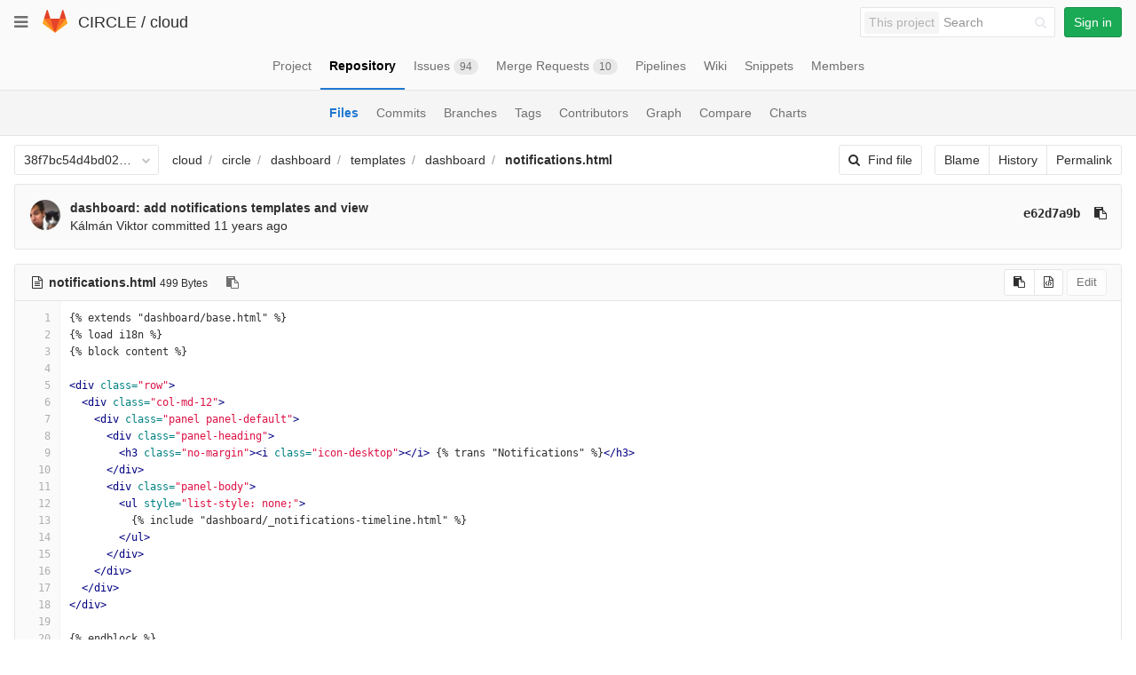

--- FILE ---
content_type: text/html; charset=utf-8
request_url: https://git.ik.bme.hu/circle/cloud/blob/38f7bc54d4bd025ecb271e5100a465462c2f8286/circle/dashboard/templates/dashboard/notifications.html
body_size: 22365
content:
<!DOCTYPE html>
<html class="" lang="en">
<head prefix="og: http://ogp.me/ns#">
<meta charset="utf-8">
<meta content="IE=edge" http-equiv="X-UA-Compatible">
<meta content="object" property="og:type">
<meta content="GitLab" property="og:site_name">
<meta content="circle/dashboard/templates/dashboard/notifications.html · 38f7bc54d4bd025ecb271e5100a465462c2f8286 · CIRCLE / cloud" property="og:title">
<meta content="The main repo. The full Django-based portal and cloud manager." property="og:description">
<meta content="https://git.ik.bme.hu/assets/gitlab_logo-7ae504fe4f68fdebb3c2034e36621930cd36ea87924c11ff65dbcb8ed50dca58.png" property="og:image">
<meta content="64" property="og:image:width">
<meta content="64" property="og:image:height">
<meta content="https://git.ik.bme.hu/circle/cloud/blob/38f7bc54d4bd025ecb271e5100a465462c2f8286/circle/dashboard/templates/dashboard/notifications.html" property="og:url">
<meta content="summary" property="twitter:card">
<meta content="circle/dashboard/templates/dashboard/notifications.html · 38f7bc54d4bd025ecb271e5100a465462c2f8286 · CIRCLE / cloud" property="twitter:title">
<meta content="The main repo. The full Django-based portal and cloud manager." property="twitter:description">
<meta content="https://git.ik.bme.hu/assets/gitlab_logo-7ae504fe4f68fdebb3c2034e36621930cd36ea87924c11ff65dbcb8ed50dca58.png" property="twitter:image">

<title>circle/dashboard/templates/dashboard/notifications.html · 38f7bc54d4bd025ecb271e5100a465462c2f8286 · CIRCLE / cloud · GitLab</title>
<meta content="The main repo. The full Django-based portal and cloud manager." name="description">
<link rel="shortcut icon" type="image/x-icon" href="/assets/favicon-075eba76312e8421991a0c1f89a89ee81678bcde72319dd3e8047e2a47cd3a42.ico" id="favicon" />
<link rel="stylesheet" media="all" href="/assets/application-59098f079af9cc1166b453f21a55d00b0dc9963391e0834564686d0525744c5d.css" />
<link rel="stylesheet" media="print" href="/assets/print-87b4ace0db1f79d91e4fe6e74435b66b71d70fee57ffbb72d0fade17374fcc6b.css" />


<script>
//<![CDATA[
window.gon={};gon.api_version="v4";gon.default_avatar_url="https:\/\/git.ik.bme.hu\/assets\/no_avatar-849f9c04a3a0d0cea2424ae97b27447dc64a7dbfae83c036c45b403392f0e8ba.png";gon.max_file_size=10;gon.asset_host=null;gon.webpack_public_path="\/assets\/webpack\/";gon.relative_url_root="";gon.shortcuts_path="\/help\/shortcuts";gon.user_color_scheme="white";gon.katex_css_url="\/assets\/katex-e46cafe9c3fa73920a7c2c063ee8bb0613e0cf85fd96a3aea25f8419c4bfcfba.css";gon.katex_js_url="\/assets\/katex-04bcf56379fcda0ee7c7a63f71d0fc15ffd2e014d017cd9d51fd6554dfccf40a.js";gon.gitlab_url="https:\/\/git.ik.bme.hu";gon.revision="77bfdac";gon.gitlab_logo="\/assets\/gitlab_logo-7ae504fe4f68fdebb3c2034e36621930cd36ea87924c11ff65dbcb8ed50dca58.png";
//]]>
</script>
<script src="/assets/webpack/webpack_runtime.125bfb4108579eec9ffa.bundle.js" defer="defer"></script>
<script src="/assets/webpack/common.017ed42f19870cbb16cc.bundle.js" defer="defer"></script>
<script src="/assets/webpack/locale.9b181b27a3ddb267508a.bundle.js" defer="defer"></script>
<script src="/assets/webpack/main.03f79a41a8751252e0b0.bundle.js" defer="defer"></script>



<script src="/assets/webpack/blob.6043bed197eb079db95f.bundle.js" defer="defer"></script>


<meta name="csrf-param" content="authenticity_token" />
<meta name="csrf-token" content="Xw8kg4HssIIGA+YYNCiZl5zzBRuLJ938cM0cdPJb8AjGbnzIak9q0YR5b1i4AtFbDJ5L53IcIzsd0Vgdp4d64w==" />
<meta content="origin-when-cross-origin" name="referrer">
<meta content="width=device-width, initial-scale=1, maximum-scale=1" name="viewport">
<meta content="#474D57" name="theme-color">
<link rel="apple-touch-icon" type="image/x-icon" href="/assets/touch-icon-iphone-5a9cee0e8a51212e70b90c87c12f382c428870c0ff67d1eb034d884b78d2dae7.png" />
<link rel="apple-touch-icon" type="image/x-icon" href="/assets/touch-icon-ipad-a6eec6aeb9da138e507593b464fdac213047e49d3093fc30e90d9a995df83ba3.png" sizes="76x76" />
<link rel="apple-touch-icon" type="image/x-icon" href="/assets/touch-icon-iphone-retina-72e2aadf86513a56e050e7f0f2355deaa19cc17ed97bbe5147847f2748e5a3e3.png" sizes="120x120" />
<link rel="apple-touch-icon" type="image/x-icon" href="/assets/touch-icon-ipad-retina-8ebe416f5313483d9c1bc772b5bbe03ecad52a54eba443e5215a22caed2a16a2.png" sizes="152x152" />
<link color="rgb(226, 67, 41)" href="/assets/logo-d36b5212042cebc89b96df4bf6ac24e43db316143e89926c0db839ff694d2de4.svg" rel="mask-icon">
<meta content="/assets/msapplication-tile-1196ec67452f618d39cdd85e2e3a542f76574c071051ae7effbfde01710eb17d.png" name="msapplication-TileImage">
<meta content="#30353E" name="msapplication-TileColor">




</head>

<body class="" data-find-file="/circle/cloud/find_file/38f7bc54d4bd025ecb271e5100a465462c2f8286" data-group="" data-page="projects:blob:show" data-project="cloud">


<header class="navbar navbar-gitlab with-horizontal-nav">
<div class="navbar-border"></div>
<a class="sr-only gl-accessibility" href="#content-body" tabindex="1">Skip to content</a>
<div class="container-fluid">
<div class="header-content">
<div class="dropdown global-dropdown">
<button class="global-dropdown-toggle" data-toggle="dropdown" type="button">
<span class="sr-only">Toggle navigation</span>
<i aria-hidden="true" data-hidden="true" class="fa fa-bars"></i>
</button>
<div class="dropdown-menu-nav global-dropdown-menu">
<ul>
<li class="home"><a title="Projects" class="dashboard-shortcuts-projects" href="/explore"><div class="shortcut-mappings">
<div class="key">
<i aria-label="hidden" class="fa fa-arrow-up"></i>
P
</div>
</div>
<span>
Projects
</span>
</a></li><li class=""><a title="Groups" class="dashboard-shortcuts-groups" href="/explore/groups"><div class="shortcut-mappings">
<div class="key">
<i aria-label="hidden" class="fa fa-arrow-up"></i>
G
</div>
</div>
<span>
Groups
</span>
</a></li><li class=""><a title="Snippets" class="dashboard-shortcuts-snippets" href="/explore/snippets"><div class="shortcut-mappings">
<div class="key">
<i aria-label="hidden" class="fa fa-arrow-up"></i>
S
</div>
</div>
<span>
Snippets
</span>
</a></li><li class="divider"></li>
<li class=""><a title="Help" href="/help"><span>
Help
</span>
</a></li></ul>

</div>
</div>
<div class="header-logo">
<a class="home" title="Dashboard" id="logo" href="/"><svg width="28" height="28" class="tanuki-logo" viewBox="0 0 36 36">
  <path class="tanuki-shape tanuki-left-ear" fill="#e24329" d="M2 14l9.38 9v-9l-4-12.28c-.205-.632-1.176-.632-1.38 0z"/>
  <path class="tanuki-shape tanuki-right-ear" fill="#e24329" d="M34 14l-9.38 9v-9l4-12.28c.205-.632 1.176-.632 1.38 0z"/>
  <path class="tanuki-shape tanuki-nose" fill="#e24329" d="M18,34.38 3,14 33,14 Z"/>
  <path class="tanuki-shape tanuki-left-eye" fill="#fc6d26" d="M18,34.38 11.38,14 2,14 6,25Z"/>
  <path class="tanuki-shape tanuki-right-eye" fill="#fc6d26" d="M18,34.38 24.62,14 34,14 30,25Z"/>
  <path class="tanuki-shape tanuki-left-cheek" fill="#fca326" d="M2 14L.1 20.16c-.18.565 0 1.2.5 1.56l17.42 12.66z"/>
  <path class="tanuki-shape tanuki-right-cheek" fill="#fca326" d="M34 14l1.9 6.16c.18.565 0 1.2-.5 1.56L18 34.38z"/>
</svg>

</a></div>
<div class="title-container js-title-container">
<h1 class="initializing title"><span class="group-title"><a class="group-path " href="/circle">CIRCLE</a></span> / <a class="project-item-select-holder" href="/circle/cloud">cloud</a></h1>
</div>
<div class="navbar-collapse collapse">
<ul class="nav navbar-nav">
<li class="hidden-sm hidden-xs">
<div class="has-location-badge search search-form">
<form class="navbar-form" action="/search" accept-charset="UTF-8" method="get"><input name="utf8" type="hidden" value="&#x2713;" /><div class="search-input-container">
<div class="location-badge">This project</div>
<div class="search-input-wrap">
<div class="dropdown" data-url="/search/autocomplete">
<input type="search" name="search" id="search" placeholder="Search" class="search-input dropdown-menu-toggle no-outline js-search-dashboard-options" spellcheck="false" tabindex="1" autocomplete="off" data-toggle="dropdown" data-issues-path="https://git.ik.bme.hu/dashboard/issues" data-mr-path="https://git.ik.bme.hu/dashboard/merge_requests" aria-label="Search" />
<div class="dropdown-menu dropdown-select">
<div class="dropdown-content"><ul>
<li>
<a class="is-focused dropdown-menu-empty-link">
Loading...
</a>
</li>
</ul>
</div><div class="dropdown-loading"><i aria-hidden="true" data-hidden="true" class="fa fa-spinner fa-spin"></i></div>
</div>
<i class="search-icon"></i>
<i class="clear-icon js-clear-input"></i>
</div>
</div>
</div>
<input type="hidden" name="group_id" id="group_id" class="js-search-group-options" />
<input type="hidden" name="project_id" id="search_project_id" value="11" class="js-search-project-options" data-project-path="cloud" data-name="cloud" data-issues-path="/circle/cloud/issues" data-mr-path="/circle/cloud/merge_requests" />
<input type="hidden" name="search_code" id="search_code" value="true" />
<input type="hidden" name="repository_ref" id="repository_ref" value="38f7bc54d4bd025ecb271e5100a465462c2f8286" />

<div class="search-autocomplete-opts hide" data-autocomplete-path="/search/autocomplete" data-autocomplete-project-id="11" data-autocomplete-project-ref="38f7bc54d4bd025ecb271e5100a465462c2f8286"></div>
</form></div>

</li>
<li class="visible-sm-inline-block visible-xs-inline-block">
<a title="Search" aria-label="Search" data-toggle="tooltip" data-placement="bottom" data-container="body" href="/search"><i aria-hidden="true" data-hidden="true" class="fa fa-search"></i>
</a></li>
<li>
<div>
<a class="btn btn-sign-in btn-success" href="/users/sign_in?redirect_to_referer=yes">Sign in</a>
</div>
</li>
</ul>
</div>
<button class="navbar-toggle" type="button">
<span class="sr-only">Toggle navigation</span>
<i aria-hidden="true" data-hidden="true" class="fa fa-ellipsis-v"></i>
</button>
<div class="js-dropdown-menu-projects">
<div class="dropdown-menu dropdown-select dropdown-menu-projects">
<div class="dropdown-title"><span>Go to a project</span><button class="dropdown-title-button dropdown-menu-close" aria-label="Close" type="button"><i aria-hidden="true" data-hidden="true" class="fa fa-times dropdown-menu-close-icon"></i></button></div>
<div class="dropdown-input"><input type="search" id="" class="dropdown-input-field" placeholder="Search your projects" autocomplete="off" /><i aria-hidden="true" data-hidden="true" class="fa fa-search dropdown-input-search"></i><i role="button" aria-hidden="true" data-hidden="true" class="fa fa-times dropdown-input-clear js-dropdown-input-clear"></i></div>
<div class="dropdown-content"></div>
<div class="dropdown-loading"><i aria-hidden="true" data-hidden="true" class="fa fa-spinner fa-spin"></i></div>
</div>
</div>

</div>
</div>
</header>


<div class="page-with-sidebar">
<div class="layout-nav">
<div class="container-fluid">
<div class="scrolling-tabs-container">
<div class="fade-left">
<i aria-hidden="true" data-hidden="true" class="fa fa-angle-left"></i>
</div>
<div class="fade-right">
<i aria-hidden="true" data-hidden="true" class="fa fa-angle-right"></i>
</div>
<ul class="nav-links scrolling-tabs">
<li class="home"><a title="Project" class="shortcuts-project" href="/circle/cloud"><span>
Project
</span>
</a></li><li class="active"><a title="Repository" class="shortcuts-tree" href="/circle/cloud/tree/38f7bc54d4bd025ecb271e5100a465462c2f8286"><span>
Repository
</span>
</a></li><li class=""><a title="Issues" class="shortcuts-issues" href="/circle/cloud/issues"><span>
Issues
<span class="badge count issue_counter">94</span>
</span>
</a></li><li class=""><a title="Merge Requests" class="shortcuts-merge_requests" href="/circle/cloud/merge_requests"><span>
Merge Requests
<span class="badge count merge_counter js-merge-counter">10</span>
</span>
</a></li><li class=""><a title="Pipelines" class="shortcuts-pipelines" href="/circle/cloud/pipelines"><span>
Pipelines
</span>
</a></li><li class=""><a title="Wiki" class="shortcuts-wiki" href="/circle/cloud/wikis/home"><span>
Wiki
</span>
</a></li><li class=""><a title="Snippets" class="shortcuts-snippets" href="/circle/cloud/snippets"><span>
Snippets
</span>
</a></li><li class=""><a title="Members" class="shortcuts-members" href="/circle/cloud/project_members"><span>
Members
</span>
</a></li><li class="hidden">
<a title="Activity" class="shortcuts-project-activity" href="/circle/cloud/activity"><span>
Activity
</span>
</a></li>
<li class="hidden">
<a title="Network" class="shortcuts-network" href="/circle/cloud/network/38f7bc54d4bd025ecb271e5100a465462c2f8286">Graph
</a></li>
<li class="hidden">
<a title="Charts" class="shortcuts-repository-charts" href="/circle/cloud/graphs/38f7bc54d4bd025ecb271e5100a465462c2f8286/charts">Charts
</a></li>
<li class="hidden">
<a class="shortcuts-new-issue" href="/circle/cloud/issues/new">Create a new issue
</a></li>
<li class="hidden">
<a title="Jobs" class="shortcuts-builds" href="/circle/cloud/-/jobs">Jobs
</a></li>
<li class="hidden">
<a title="Commits" class="shortcuts-commits" href="/circle/cloud/commits/38f7bc54d4bd025ecb271e5100a465462c2f8286">Commits
</a></li>
<li class="hidden">
<a title="Issue Boards" class="shortcuts-issue-boards" href="/circle/cloud/boards">Issue Boards</a>
</li>
</ul>
</div>

</div>
</div>
<div class="scrolling-tabs-container sub-nav-scroll">
<div class="fade-left">
<i aria-hidden="true" data-hidden="true" class="fa fa-angle-left"></i>
</div>
<div class="fade-right">
<i aria-hidden="true" data-hidden="true" class="fa fa-angle-right"></i>
</div>

<div class="nav-links sub-nav scrolling-tabs">
<ul class="container-fluid container-limited">
<li class="active"><a href="/circle/cloud/tree/38f7bc54d4bd025ecb271e5100a465462c2f8286">Files
</a></li><li class=""><a href="/circle/cloud/commits/38f7bc54d4bd025ecb271e5100a465462c2f8286">Commits
</a></li><li class=""><a href="/circle/cloud/branches">Branches
</a></li><li class=""><a href="/circle/cloud/tags">Tags
</a></li><li class=""><a href="/circle/cloud/graphs/38f7bc54d4bd025ecb271e5100a465462c2f8286">Contributors
</a></li><li class=""><a href="/circle/cloud/network/38f7bc54d4bd025ecb271e5100a465462c2f8286">Graph
</a></li><li class=""><a href="/circle/cloud/compare?from=master&amp;to=38f7bc54d4bd025ecb271e5100a465462c2f8286">Compare
</a></li><li class=""><a href="/circle/cloud/graphs/38f7bc54d4bd025ecb271e5100a465462c2f8286/charts">Charts
</a></li></ul>
</div>
</div>

<div class="content-wrapper page-with-layout-nav page-with-sub-nav">
<div class="alert-wrapper">

<div class="flash-container flash-container-page">
</div>


</div>
<div class=" ">
<div class="content" id="content-body">


<div class="container-fluid container-limited">
<div class="tree-holder" id="tree-holder">
<div class="nav-block">
<div class="tree-ref-container">
<div class="tree-ref-holder">
<form class="project-refs-form" action="/circle/cloud/refs/switch" accept-charset="UTF-8" method="get"><input name="utf8" type="hidden" value="&#x2713;" /><input type="hidden" name="destination" id="destination" value="blob" />
<input type="hidden" name="path" id="path" value="circle/dashboard/templates/dashboard/notifications.html" />
<div class="dropdown">
<button class="dropdown-menu-toggle js-project-refs-dropdown" type="button" data-toggle="dropdown" data-selected="38f7bc54d4bd025ecb271e5100a465462c2f8286" data-ref="38f7bc54d4bd025ecb271e5100a465462c2f8286" data-refs-url="/circle/cloud/refs" data-field-name="ref" data-submit-form-on-click="true" data-visit="true"><span class="dropdown-toggle-text ">38f7bc54d4bd025ecb271e5100a465462c2f8286</span><i aria-hidden="true" data-hidden="true" class="fa fa-chevron-down"></i></button>
<div class="dropdown-menu dropdown-menu-selectable git-revision-dropdown">
<div class="dropdown-title"><span>Switch branch/tag</span><button class="dropdown-title-button dropdown-menu-close" aria-label="Close" type="button"><i aria-hidden="true" data-hidden="true" class="fa fa-times dropdown-menu-close-icon"></i></button></div>
<div class="dropdown-input"><input type="search" id="" class="dropdown-input-field" placeholder="Search branches and tags" autocomplete="off" /><i aria-hidden="true" data-hidden="true" class="fa fa-search dropdown-input-search"></i><i role="button" aria-hidden="true" data-hidden="true" class="fa fa-times dropdown-input-clear js-dropdown-input-clear"></i></div>
<div class="dropdown-content"></div>
<div class="dropdown-loading"><i aria-hidden="true" data-hidden="true" class="fa fa-spinner fa-spin"></i></div>
</div>
</div>
</form>
</div>
<ul class="breadcrumb repo-breadcrumb">
<li>
<a href="/circle/cloud/tree/38f7bc54d4bd025ecb271e5100a465462c2f8286">cloud
</a></li>
<li>
<a href="/circle/cloud/tree/38f7bc54d4bd025ecb271e5100a465462c2f8286/circle">circle</a>
</li>
<li>
<a href="/circle/cloud/tree/38f7bc54d4bd025ecb271e5100a465462c2f8286/circle/dashboard">dashboard</a>
</li>
<li>
<a href="/circle/cloud/tree/38f7bc54d4bd025ecb271e5100a465462c2f8286/circle/dashboard/templates">templates</a>
</li>
<li>
<a href="/circle/cloud/tree/38f7bc54d4bd025ecb271e5100a465462c2f8286/circle/dashboard/templates/dashboard">dashboard</a>
</li>
<li>
<a href="/circle/cloud/blob/38f7bc54d4bd025ecb271e5100a465462c2f8286/circle/dashboard/templates/dashboard/notifications.html"><strong>notifications.html</strong>
</a></li>
</ul>
</div>
<div class="tree-controls">
<a class="btn shortcuts-find-file" rel="nofollow" href="/circle/cloud/find_file/38f7bc54d4bd025ecb271e5100a465462c2f8286"><i aria-hidden="true" data-hidden="true" class="fa fa-search"></i>
<span>Find file</span>
</a>
<div class="btn-group" role="group"><a class="btn js-blob-blame-link" href="/circle/cloud/blame/38f7bc54d4bd025ecb271e5100a465462c2f8286/circle/dashboard/templates/dashboard/notifications.html">Blame</a><a class="btn" href="/circle/cloud/commits/38f7bc54d4bd025ecb271e5100a465462c2f8286/circle/dashboard/templates/dashboard/notifications.html">History</a><a class="btn js-data-file-blob-permalink-url" href="/circle/cloud/blob/38f7bc54d4bd025ecb271e5100a465462c2f8286/circle/dashboard/templates/dashboard/notifications.html">Permalink</a></div>
</div>
</div>

<div class="info-well hidden-xs">
<div class="well-segment">
<ul class="blob-commit-info">
<li class="commit flex-row js-toggle-container" id="commit-e62d7a9b">
<div class="avatar-cell hidden-xs">
<a href="/kviktor"><img class="avatar has-tooltip s36 hidden-xs  lazy" alt="Kálmán Viktor&#39;s avatar" title="Kálmán Viktor" data-container="body" data-src="https://secure.gravatar.com/avatar/24739437da84aa5b405b9dbc71cadda1?s=72&amp;d=identicon" src="[data-uri]" /></a>
</div>
<div class="commit-detail">
<div class="commit-content">
<a class="commit-row-message item-title" href="/circle/cloud/commit/e62d7a9b191e7cfcec355f20dc7f5e8769031792">dashboard: add notifications templates and view</a>
<span class="commit-row-message visible-xs-inline">
&middot;
e62d7a9b
</span>
<div class="commiter">
<a class="commit-author-link has-tooltip" title="kviktor@cloud.bme.hu" href="/kviktor">Kálmán Viktor</a> committed <time class="js-timeago" title="Feb 26, 2014 3:26pm" datetime="2014-02-26T14:26:11Z" data-toggle="tooltip" data-placement="top" data-container="body">Feb 26, 2014</time>
</div>
</div>
<div class="commit-actions hidden-xs">

<a class="commit-sha btn btn-transparent" href="/circle/cloud/commit/e62d7a9b191e7cfcec355f20dc7f5e8769031792">e62d7a9b</a>
<button class="btn btn-clipboard btn-transparent" data-toggle="tooltip" data-placement="bottom" data-container="body" data-title="Copy commit SHA to clipboard" data-clipboard-text="e62d7a9b191e7cfcec355f20dc7f5e8769031792" type="button" title="Copy commit SHA to clipboard" aria-label="Copy commit SHA to clipboard"><i aria-hidden="true" aria-hidden="true" data-hidden="true" class="fa fa-clipboard"></i></button>

</div>
</div>
</li>

</ul>
</div>

</div>
<div class="blob-content-holder" id="blob-content-holder">
<article class="file-holder">
<div class="js-file-title file-title-flex-parent">
<div class="file-header-content">
<i aria-hidden="true" data-hidden="true" class="fa fa-file-text-o fa-fw"></i>
<strong class="file-title-name">
notifications.html
</strong>
<button class="btn btn-clipboard btn-transparent prepend-left-5" data-toggle="tooltip" data-placement="bottom" data-container="body" data-class="btn-clipboard btn-transparent prepend-left-5" data-title="Copy file path to clipboard" data-clipboard-text="{&quot;text&quot;:&quot;circle/dashboard/templates/dashboard/notifications.html&quot;,&quot;gfm&quot;:&quot;`circle/dashboard/templates/dashboard/notifications.html`&quot;}" type="button" title="Copy file path to clipboard" aria-label="Copy file path to clipboard"><i aria-hidden="true" aria-hidden="true" data-hidden="true" class="fa fa-clipboard"></i></button>
<small>
499 Bytes
</small>
</div>

<div class="file-actions hidden-xs">

<div class="btn-group" role="group"><button class="btn btn btn-sm js-copy-blob-source-btn" data-toggle="tooltip" data-placement="bottom" data-container="body" data-class="btn btn-sm js-copy-blob-source-btn" data-title="Copy source to clipboard" data-clipboard-target=".blob-content[data-blob-id=&#39;033e1e9ec07efe4e6c049f40c0276ab0a30e4b4e&#39;]" type="button" title="Copy source to clipboard" aria-label="Copy source to clipboard"><i aria-hidden="true" aria-hidden="true" data-hidden="true" class="fa fa-clipboard"></i></button><a class="btn btn-sm has-tooltip" target="_blank" rel="noopener noreferrer" title="Open raw" data-container="body" href="/circle/cloud/raw/38f7bc54d4bd025ecb271e5100a465462c2f8286/circle/dashboard/templates/dashboard/notifications.html"><i aria-hidden="true" data-hidden="true" class="fa fa-file-code-o"></i></a></div>
<div class="btn-group" role="group"><button name="button" type="submit" class="btn js-edit-blob  disabled has-tooltip" title="You can only edit files when you are on a branch" data-container="body">Edit</button></div>
</div>
</div>


<div class="blob-viewer" data-type="simple" data-url="/circle/cloud/blob/38f7bc54d4bd025ecb271e5100a465462c2f8286/circle/dashboard/templates/dashboard/notifications.html?format=json&amp;viewer=simple">
<div class="text-center prepend-top-default append-bottom-default">
<i aria-hidden="true" aria-label="Loading content…" class="fa fa-spinner fa-spin fa-2x"></i>
</div>

</div>


</article>
</div>

</div>
</div>

</div>
</div>
</div>
</div>


</body>
</html>

